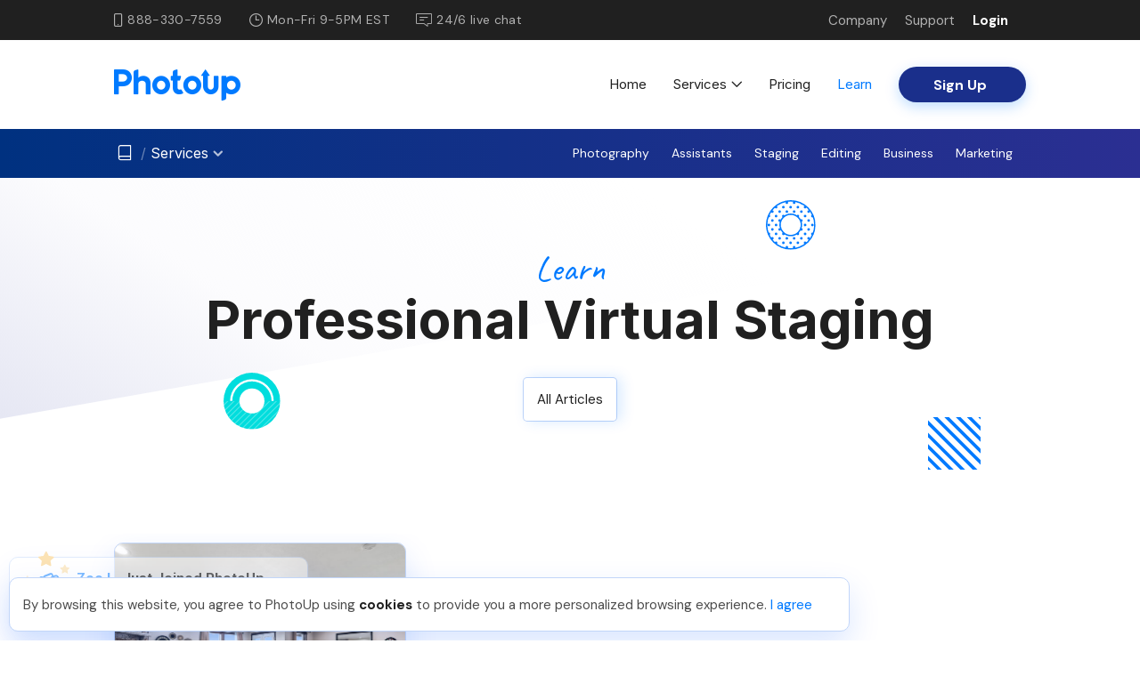

--- FILE ---
content_type: text/html; charset=UTF-8
request_url: https://www.photoup.net/learn/tag/professional-virtual-staging
body_size: 10561
content:
<!DOCTYPE html>
<html class="no-js" lang="en-US">
<head>
<link rel="dns-prefetch" href="https://www.googletagmanager.com/">
<link rel="preload" as="script" href="https://cdn-wp.photoup.net/assets/js/12122025-1/jquery-core-bundle.js">
<!-- Facebook Pixel Code -->
<script data-wpfc-render="false">(function(){let events=["mousemove", "wheel", "scroll", "touchstart", "touchmove"];let fired = false;events.forEach(function(event){window.addEventListener(event, function(){if(fired === false){fired = true;setTimeout(function(){ 
!function(f,b,e,v,n,t,s)
{if(f.fbq)return;n=f.fbq=function(){n.callMethod?
n.callMethod.apply(n,arguments):n.queue.push(arguments)};
if(!f._fbq)f._fbq=n;n.push=n;n.loaded=!0;n.version='2.0';
n.queue=[];t=b.createElement(e);t.async=!0;
t.src=v;s=b.getElementsByTagName(e)[0];
s.parentNode.insertBefore(t,s)}(window,document,'script',
'https://connect.facebook.net/en_US/fbevents.js');
fbq('init', '674530977911688'); 
fbq('track', 'PageView');
}, 100);}},{once: true});});})();</script>
<noscript>
<img height="1" width="1" src="https://www.facebook.com/tr?id=674530977911688&ev=PageView&noscript=1"/>
</noscript>
<!-- End Facebook Pixel Code -->
<!-- Global site tag (gtag.js) - Google Ads: 967834234 --> <script data-wpfc-render="false">(function(){let events=["mousemove", "wheel", "scroll", "touchstart", "touchmove"];let fired = false;events.forEach(function(event){window.addEventListener(event, function(){if(fired === false){fired = true;setTimeout(function(){ (function(d,s){var f=d.getElementsByTagName(s)[0];j=d.createElement(s);j.setAttribute('src', 'https://www.googletagmanager.com/gtag/js?id=AW-967834234');f.parentNode.insertBefore(j,f);})(document,'script'); }, 200);}},{once: true});});})();</script> <script> window.dataLayer = window.dataLayer || []; function gtag(){dataLayer.push(arguments);} gtag('js', new Date()); gtag('config', 'AW-967834234'); </script>
<!-- Event snippet for Virtual Assistant Lead Form conversion page In your html page, add the snippet and call gtag_report_conversion when someone clicks on the chosen link or button. --> 
<!-- Global site tag (gtag.js) - Google Analytics -->
<script data-wpfc-render="false">(function(){let events=["mousemove", "wheel", "scroll", "touchstart", "touchmove"];let fired = false;events.forEach(function(event){window.addEventListener(event, function(){if(fired === false){fired = true;setTimeout(function(){ (function(d,s){var f=d.getElementsByTagName(s)[0];j=d.createElement(s);j.setAttribute('src', 'https://www.googletagmanager.com/gtag/js?id=G-549ZMQ2GX2');f.parentNode.insertBefore(j,f);})(document,'script'); }, 300);}},{once: true});});})();</script>
<script>
window.dataLayer = window.dataLayer || [];
function gtag(){dataLayer.push(arguments);}
gtag('js', new Date());
gtag('config', 'G-549ZMQ2GX2');
</script>
<meta charset="UTF-8">
<meta http-equiv="X-UA-Compatible" content="IE=edge,chrome=1">
<meta name="viewport" content="width=device-width,initial-scale=1, maximum-scale=1, minimum-scale=1, user-scalable=no, minimal-ui">
<!--This is to scale the page properly for mobile devices-->
<link rel="preconnect" href="https://fonts.googleapis.com">
<link rel="preconnect" href="https://fonts.gstatic.com" crossorigin>
<noscript></noscript>
<link rel="profile" href="https://gmpg.org/xfn/11">
<style type="text/css">
.dashicons-star-filled:before {
color: #2271b1;
}
.dashicons-star-half:before {
color: #2271b1;
}
.dashicons-star-empty:before {
color: #2271b1;
}
</style>
<meta name='robots' content='index, follow, max-image-preview:large, max-snippet:-1, max-video-preview:-1' />
<!-- This site is optimized with the Yoast SEO Premium plugin v26.6 (Yoast SEO v26.6) - https://yoast.com/wordpress/plugins/seo/ -->
<title>professional virtual staging Archives - PhotoUp</title>
<link rel="canonical" href="https://www.photoup.net/learn/tag/professional-virtual-staging" />
<meta property="og:locale" content="en_US" />
<meta property="og:type" content="article" />
<meta property="og:title" content="professional virtual staging Archives" />
<meta property="og:url" content="https://www.photoup.net/learn/tag/professional-virtual-staging" />
<meta property="og:site_name" content="PhotoUp" />
<meta name="twitter:card" content="summary_large_image" />
<script type="application/ld+json" class="yoast-schema-graph">{"@context":"https://schema.org","@graph":[{"@type":"CollectionPage","@id":"https://www.photoup.net/learn/tag/professional-virtual-staging","url":"https://www.photoup.net/learn/tag/professional-virtual-staging","name":"professional virtual staging Archives - PhotoUp","isPartOf":{"@id":"https://www.photoup.net/#website"},"primaryImageOfPage":{"@id":"https://www.photoup.net/learn/tag/professional-virtual-staging#primaryimage"},"image":{"@id":"https://www.photoup.net/learn/tag/professional-virtual-staging#primaryimage"},"thumbnailUrl":"https://cdn-wp.photoup.net/wp-content/uploads/2023/06/02111902/Y6P822Y.jpg","inLanguage":"en-US"},{"@type":"ImageObject","inLanguage":"en-US","@id":"https://www.photoup.net/learn/tag/professional-virtual-staging#primaryimage","url":"https://cdn-wp.photoup.net/wp-content/uploads/2023/06/02111902/Y6P822Y.jpg","contentUrl":"https://cdn-wp.photoup.net/wp-content/uploads/2023/06/02111902/Y6P822Y.jpg","width":770,"height":513},{"@type":"WebSite","@id":"https://www.photoup.net/#website","url":"https://www.photoup.net/","name":"PhotoUp","description":"Just another WordPress site","publisher":{"@id":"https://www.photoup.net/#organization"},"potentialAction":[{"@type":"SearchAction","target":{"@type":"EntryPoint","urlTemplate":"https://www.photoup.net/?s={search_term_string}"},"query-input":{"@type":"PropertyValueSpecification","valueRequired":true,"valueName":"search_term_string"}}],"inLanguage":"en-US"},{"@type":"Organization","@id":"https://www.photoup.net/#organization","name":"PhotoUp","url":"https://www.photoup.net/","logo":{"@type":"ImageObject","inLanguage":"en-US","@id":"https://www.photoup.net/#/schema/logo/image/","url":"https://www.photoup.net/wp-content/uploads/2020/07/pu-logo.png","contentUrl":"https://www.photoup.net/wp-content/uploads/2020/07/pu-logo.png","width":122,"height":35,"caption":"PhotoUp"},"image":{"@id":"https://www.photoup.net/#/schema/logo/image/"}}]}</script>
<!-- / Yoast SEO Premium plugin. -->
<link rel='dns-prefetch' href='//cdn-wp.photoup.net' />
<link rel='dns-prefetch' href='//www.google.com' />
<link rel="alternate" type="application/rss+xml" title="PhotoUp &raquo; Feed" href="https://www.photoup.net/feed" />
<link rel="alternate" type="application/rss+xml" title="PhotoUp &raquo; Comments Feed" href="https://www.photoup.net/comments/feed" />
<link rel="alternate" type="application/rss+xml" title="PhotoUp &raquo; professional virtual staging Tag Feed" href="https://www.photoup.net/learn/tag/professional-virtual-staging/feed" />
<style id='wp-img-auto-sizes-contain-inline-css'>
img:is([sizes=auto i],[sizes^="auto," i]){contain-intrinsic-size:3000px 1500px}
/*# sourceURL=wp-img-auto-sizes-contain-inline-css */
</style>
<!-- <link rel='preload' as='style' onload='this.rel="stylesheet"' id='common-plugin-styles-css' href='https://cdn-wp.photoup.net/assets/css/12122025-1/common-plugin.css' media='all' /> -->
<!-- <link rel='preload' as='style' onload='this.rel="stylesheet"' id='pu-css' href='https://cdn-wp.photoup.net/assets/css/12122025-1/defaults.css' media='all' /> -->
<!-- <link rel='preload' as='style' onload='this.rel="stylesheet"' id='pu-icon-css' href='https://cdn-wp.photoup.net/assets/css/12122025-1/pu-icon.css' media='all' /> -->
<!-- <link rel='preload' as='style' onload='this.rel="stylesheet"' id='learn-css-css' href='https://cdn-wp.photoup.net/assets/css/12122025-1/learn.css' media='all' /> -->
<!-- <link rel='preload' as='style' onload='this.rel="stylesheet"' id='learn-post-css-css' href='https://cdn-wp.photoup.net/assets/css/12122025-1/learn-post.css' media='all' /> -->
<!-- <link rel='preload' as='style' onload='this.rel="stylesheet"' id='404-style-css' href='https://cdn-wp.photoup.net/assets/css/12122025-1/404.css' media='all' /> -->
<!-- <link rel='preload' as='style' onload='this.rel="stylesheet"' id='__EPYT__style-css' href='https://www.photoup.net/wp-content/plugins/youtube-embed-plus/styles/ytprefs.min.css?ver=14.2.4' media='all' /> -->
<link rel="stylesheet" type="text/css" href="//www.photoup.net/wp-content/cache/wpfc-minified/mapvq22z/fkfgc.css" media="all"/>
<style id='__EPYT__style-inline-css'>
.epyt-gallery-thumb {
width: 33.333%;
}
/*# sourceURL=__EPYT__style-inline-css */
</style>
<!-- <link rel='preload' as='style' onload='this.rel="stylesheet"' id='social-proof-style-css' href='https://www.photoup.net/wp-content/plugins/photoup-social-proof/assets/css/social-proof.css' media='all' /> -->
<!-- <link rel='preload' as='style' onload='this.rel="stylesheet"' id='staffing-card-style-css' href='https://www.photoup.net/wp-content/plugins/photoup-staff-profile/assets/css/fe-staff-profile.css' media='all' /> -->
<link rel="stylesheet" type="text/css" href="//www.photoup.net/wp-content/cache/wpfc-minified/7lpbxqn9/fkfga.css" media="all"/>
<link rel="https://api.w.org/" href="https://www.photoup.net/wp-json/" /><link rel="alternate" title="JSON" type="application/json" href="https://www.photoup.net/wp-json/wp/v2/tags/1422" /><link rel="EditURI" type="application/rsd+xml" title="RSD" href="https://www.photoup.net/xmlrpc.php?rsd" />
<meta name="generator" content="WordPress 6.9" />
<style>.recentcomments a{display:inline !important;padding:0 !important;margin:0 !important;}</style><link rel="icon" href="https://cdn-wp.photoup.net/wp-content/uploads/2023/04/12091224/cropped-favicon-512-2-32x32.png" sizes="32x32" />
<link rel="icon" href="https://cdn-wp.photoup.net/wp-content/uploads/2023/04/12091224/cropped-favicon-512-2-192x192.png" sizes="192x192" />
<link rel="apple-touch-icon" href="https://cdn-wp.photoup.net/wp-content/uploads/2023/04/12091224/cropped-favicon-512-2-180x180.png" />
<meta name="msapplication-TileImage" content="https://cdn-wp.photoup.net/wp-content/uploads/2023/04/12091224/cropped-favicon-512-2-270x270.png" />
<!-- <script defer type="text/javascript" src="https://code.evidence.io/js/eyJ0eXAiOiJKV1QiLCJhbGciOiJIUzI1NiJ9.eyJzdWIiOjUxOTR9.Er5KbdoKWjjpH9Ev4LlSyIvR19DxmBit6sgYWGVkMAc"></script> -->
<style id='global-styles-inline-css'>
:root{--wp--preset--aspect-ratio--square: 1;--wp--preset--aspect-ratio--4-3: 4/3;--wp--preset--aspect-ratio--3-4: 3/4;--wp--preset--aspect-ratio--3-2: 3/2;--wp--preset--aspect-ratio--2-3: 2/3;--wp--preset--aspect-ratio--16-9: 16/9;--wp--preset--aspect-ratio--9-16: 9/16;--wp--preset--color--black: #000000;--wp--preset--color--cyan-bluish-gray: #abb8c3;--wp--preset--color--white: #ffffff;--wp--preset--color--pale-pink: #f78da7;--wp--preset--color--vivid-red: #cf2e2e;--wp--preset--color--luminous-vivid-orange: #ff6900;--wp--preset--color--luminous-vivid-amber: #fcb900;--wp--preset--color--light-green-cyan: #7bdcb5;--wp--preset--color--vivid-green-cyan: #00d084;--wp--preset--color--pale-cyan-blue: #8ed1fc;--wp--preset--color--vivid-cyan-blue: #0693e3;--wp--preset--color--vivid-purple: #9b51e0;--wp--preset--gradient--vivid-cyan-blue-to-vivid-purple: linear-gradient(135deg,rgb(6,147,227) 0%,rgb(155,81,224) 100%);--wp--preset--gradient--light-green-cyan-to-vivid-green-cyan: linear-gradient(135deg,rgb(122,220,180) 0%,rgb(0,208,130) 100%);--wp--preset--gradient--luminous-vivid-amber-to-luminous-vivid-orange: linear-gradient(135deg,rgb(252,185,0) 0%,rgb(255,105,0) 100%);--wp--preset--gradient--luminous-vivid-orange-to-vivid-red: linear-gradient(135deg,rgb(255,105,0) 0%,rgb(207,46,46) 100%);--wp--preset--gradient--very-light-gray-to-cyan-bluish-gray: linear-gradient(135deg,rgb(238,238,238) 0%,rgb(169,184,195) 100%);--wp--preset--gradient--cool-to-warm-spectrum: linear-gradient(135deg,rgb(74,234,220) 0%,rgb(151,120,209) 20%,rgb(207,42,186) 40%,rgb(238,44,130) 60%,rgb(251,105,98) 80%,rgb(254,248,76) 100%);--wp--preset--gradient--blush-light-purple: linear-gradient(135deg,rgb(255,206,236) 0%,rgb(152,150,240) 100%);--wp--preset--gradient--blush-bordeaux: linear-gradient(135deg,rgb(254,205,165) 0%,rgb(254,45,45) 50%,rgb(107,0,62) 100%);--wp--preset--gradient--luminous-dusk: linear-gradient(135deg,rgb(255,203,112) 0%,rgb(199,81,192) 50%,rgb(65,88,208) 100%);--wp--preset--gradient--pale-ocean: linear-gradient(135deg,rgb(255,245,203) 0%,rgb(182,227,212) 50%,rgb(51,167,181) 100%);--wp--preset--gradient--electric-grass: linear-gradient(135deg,rgb(202,248,128) 0%,rgb(113,206,126) 100%);--wp--preset--gradient--midnight: linear-gradient(135deg,rgb(2,3,129) 0%,rgb(40,116,252) 100%);--wp--preset--font-size--small: 13px;--wp--preset--font-size--medium: 20px;--wp--preset--font-size--large: 36px;--wp--preset--font-size--x-large: 42px;--wp--preset--spacing--20: 0.44rem;--wp--preset--spacing--30: 0.67rem;--wp--preset--spacing--40: 1rem;--wp--preset--spacing--50: 1.5rem;--wp--preset--spacing--60: 2.25rem;--wp--preset--spacing--70: 3.38rem;--wp--preset--spacing--80: 5.06rem;--wp--preset--shadow--natural: 6px 6px 9px rgba(0, 0, 0, 0.2);--wp--preset--shadow--deep: 12px 12px 50px rgba(0, 0, 0, 0.4);--wp--preset--shadow--sharp: 6px 6px 0px rgba(0, 0, 0, 0.2);--wp--preset--shadow--outlined: 6px 6px 0px -3px rgb(255, 255, 255), 6px 6px rgb(0, 0, 0);--wp--preset--shadow--crisp: 6px 6px 0px rgb(0, 0, 0);}:where(.is-layout-flex){gap: 0.5em;}:where(.is-layout-grid){gap: 0.5em;}body .is-layout-flex{display: flex;}.is-layout-flex{flex-wrap: wrap;align-items: center;}.is-layout-flex > :is(*, div){margin: 0;}body .is-layout-grid{display: grid;}.is-layout-grid > :is(*, div){margin: 0;}:where(.wp-block-columns.is-layout-flex){gap: 2em;}:where(.wp-block-columns.is-layout-grid){gap: 2em;}:where(.wp-block-post-template.is-layout-flex){gap: 1.25em;}:where(.wp-block-post-template.is-layout-grid){gap: 1.25em;}.has-black-color{color: var(--wp--preset--color--black) !important;}.has-cyan-bluish-gray-color{color: var(--wp--preset--color--cyan-bluish-gray) !important;}.has-white-color{color: var(--wp--preset--color--white) !important;}.has-pale-pink-color{color: var(--wp--preset--color--pale-pink) !important;}.has-vivid-red-color{color: var(--wp--preset--color--vivid-red) !important;}.has-luminous-vivid-orange-color{color: var(--wp--preset--color--luminous-vivid-orange) !important;}.has-luminous-vivid-amber-color{color: var(--wp--preset--color--luminous-vivid-amber) !important;}.has-light-green-cyan-color{color: var(--wp--preset--color--light-green-cyan) !important;}.has-vivid-green-cyan-color{color: var(--wp--preset--color--vivid-green-cyan) !important;}.has-pale-cyan-blue-color{color: var(--wp--preset--color--pale-cyan-blue) !important;}.has-vivid-cyan-blue-color{color: var(--wp--preset--color--vivid-cyan-blue) !important;}.has-vivid-purple-color{color: var(--wp--preset--color--vivid-purple) !important;}.has-black-background-color{background-color: var(--wp--preset--color--black) !important;}.has-cyan-bluish-gray-background-color{background-color: var(--wp--preset--color--cyan-bluish-gray) !important;}.has-white-background-color{background-color: var(--wp--preset--color--white) !important;}.has-pale-pink-background-color{background-color: var(--wp--preset--color--pale-pink) !important;}.has-vivid-red-background-color{background-color: var(--wp--preset--color--vivid-red) !important;}.has-luminous-vivid-orange-background-color{background-color: var(--wp--preset--color--luminous-vivid-orange) !important;}.has-luminous-vivid-amber-background-color{background-color: var(--wp--preset--color--luminous-vivid-amber) !important;}.has-light-green-cyan-background-color{background-color: var(--wp--preset--color--light-green-cyan) !important;}.has-vivid-green-cyan-background-color{background-color: var(--wp--preset--color--vivid-green-cyan) !important;}.has-pale-cyan-blue-background-color{background-color: var(--wp--preset--color--pale-cyan-blue) !important;}.has-vivid-cyan-blue-background-color{background-color: var(--wp--preset--color--vivid-cyan-blue) !important;}.has-vivid-purple-background-color{background-color: var(--wp--preset--color--vivid-purple) !important;}.has-black-border-color{border-color: var(--wp--preset--color--black) !important;}.has-cyan-bluish-gray-border-color{border-color: var(--wp--preset--color--cyan-bluish-gray) !important;}.has-white-border-color{border-color: var(--wp--preset--color--white) !important;}.has-pale-pink-border-color{border-color: var(--wp--preset--color--pale-pink) !important;}.has-vivid-red-border-color{border-color: var(--wp--preset--color--vivid-red) !important;}.has-luminous-vivid-orange-border-color{border-color: var(--wp--preset--color--luminous-vivid-orange) !important;}.has-luminous-vivid-amber-border-color{border-color: var(--wp--preset--color--luminous-vivid-amber) !important;}.has-light-green-cyan-border-color{border-color: var(--wp--preset--color--light-green-cyan) !important;}.has-vivid-green-cyan-border-color{border-color: var(--wp--preset--color--vivid-green-cyan) !important;}.has-pale-cyan-blue-border-color{border-color: var(--wp--preset--color--pale-cyan-blue) !important;}.has-vivid-cyan-blue-border-color{border-color: var(--wp--preset--color--vivid-cyan-blue) !important;}.has-vivid-purple-border-color{border-color: var(--wp--preset--color--vivid-purple) !important;}.has-vivid-cyan-blue-to-vivid-purple-gradient-background{background: var(--wp--preset--gradient--vivid-cyan-blue-to-vivid-purple) !important;}.has-light-green-cyan-to-vivid-green-cyan-gradient-background{background: var(--wp--preset--gradient--light-green-cyan-to-vivid-green-cyan) !important;}.has-luminous-vivid-amber-to-luminous-vivid-orange-gradient-background{background: var(--wp--preset--gradient--luminous-vivid-amber-to-luminous-vivid-orange) !important;}.has-luminous-vivid-orange-to-vivid-red-gradient-background{background: var(--wp--preset--gradient--luminous-vivid-orange-to-vivid-red) !important;}.has-very-light-gray-to-cyan-bluish-gray-gradient-background{background: var(--wp--preset--gradient--very-light-gray-to-cyan-bluish-gray) !important;}.has-cool-to-warm-spectrum-gradient-background{background: var(--wp--preset--gradient--cool-to-warm-spectrum) !important;}.has-blush-light-purple-gradient-background{background: var(--wp--preset--gradient--blush-light-purple) !important;}.has-blush-bordeaux-gradient-background{background: var(--wp--preset--gradient--blush-bordeaux) !important;}.has-luminous-dusk-gradient-background{background: var(--wp--preset--gradient--luminous-dusk) !important;}.has-pale-ocean-gradient-background{background: var(--wp--preset--gradient--pale-ocean) !important;}.has-electric-grass-gradient-background{background: var(--wp--preset--gradient--electric-grass) !important;}.has-midnight-gradient-background{background: var(--wp--preset--gradient--midnight) !important;}.has-small-font-size{font-size: var(--wp--preset--font-size--small) !important;}.has-medium-font-size{font-size: var(--wp--preset--font-size--medium) !important;}.has-large-font-size{font-size: var(--wp--preset--font-size--large) !important;}.has-x-large-font-size{font-size: var(--wp--preset--font-size--x-large) !important;}
/*# sourceURL=global-styles-inline-css */
</style>
</head>
<body>
<noscript>Your browser does not support JavaScript!</noscript>
<div id="loaderOverlay">
<div class="d-flex vertical-align justify-content-center full-width full-height">
<div class="loader"></div>
</div>
</div>
<div class="learn-pg">
<header>
<div class="container-fluid">
<div class="pre-header bg-dgray-1">
<div class="fixed-width full-height">
<div class="row full-height">
<div class="contact col-lg-8 col-md-8 col-sm-6 col-xs-6 d-flex">
<p class="d-flex vertical-align add-right-3">
<span class="icon-phone half-right"></span>
<span class="f14">888-330-7559</span>
</p>
<p class="d-flex vertical-align add-right-3">
<span class="icon-clock half-right"></span>
<span  class="f14">Mon-Fri 9-5PM EST</span>
</p>
<p class="d-flex vertical-align add-right-3">
<span class="icon-chat half-right"></span>
<span class="f14">24/6 live chat</span>
</p>
</div>
<div class="menus col-lg-4 col-md-4 col-sm-6 col-xs-6 d-flex justify-content-end vertical-align">
<a href="/company" class="add-right-2 f14">Company</a>
<a href="https://support.photoup.net/en/" target="_blank" rel="noopener noreferrer" class="add-right-2">Support</a>
<a href="https://onboarding.photoup.net/login" target="_blank" rel="noopener noreferrer" class="login t-white add-right-2 f14 white-hover bold">Login</a>
<!-- <p class="icon icon-menu sm-icon white-hover"></p> -->
</div>
</div>
</div>
</div>
<div class="header fixed-width">
<div class="row full-height">
<div class="col-12 d-flex vertical-align justify-content-between">
<a href="/">
<div class="logo-container d-flex vertical-align">
<span class="icon-logo-pu-full-new t-blue-1" style="font-size: 35px"></span>
</div>
</a>
<div class="menu-container"><ul id="menu-main-menu" class="d-flex vertical-align justify-content-between"><li id="menu-item-2375" class="pad-left-15 pad-right-15" ><a class="f16 t-dgray-1 black-blue-link font-inter main-menu menu-home "  href="https://www.photoup.net/">Home</a></li>
<li id="menu-item-2476" class="pad-left-15 pad-right-15 pos-relative" ><a class="f16 t-dgray-1 black-blue-link font-inter d-flex vertical-align main-menu menu-services "  href="https://www.photoup.net/services"><span class="half-right">Services</span><span class="icon xs-icon icon-submenu-arrow-down"></span></a><div class="services-dropdown pos-absolute"><ul class="full-height"><li>
<a href="https://www.photoup.net/dedicated-real-estate-photo-editing" class="text-capitalize t-dgray-1 d-flex vertical-align">
<span class="menu-img"><img loading="lazy" src="https://www.photoup.net/wp-content/themes/photoup/assets/images/services/services-editing.svg"/></span>
<span class="menu-details">
<span class="d-block bold f15 menu-name">photo editing</span>
<span class="d-block f13 menu-desc">fast, high quality photo editing</span>
</span>
<span class="icon xs-icon icon-slider-arrow-right t-blue-1"></span>
</a>
</li><li>
<a href="https://www.photoup.net/virtual-staging" class="text-capitalize t-dgray-1 d-flex vertical-align">
<span class="menu-img"><img loading="lazy" src="https://www.photoup.net/wp-content/themes/photoup/assets/images/services/services-staging.svg"/></span>
<span class="menu-details">
<span class="d-block bold f15 menu-name">virtual staging</span>
<span class="d-block f13 menu-desc">photorealistic, affordable staging</span>
</span>
<span class="icon xs-icon icon-slider-arrow-right t-blue-1"></span>
</a>
</li></ul><ul class="full-height"><li>
<a href="https://www.photoup.net/single-property-websites" class="text-capitalize t-dgray-1 d-flex vertical-align">
<span class="menu-img"><img loading="lazy" src="https://www.photoup.net/wp-content/themes/photoup/assets/images/services/services-websites.svg"/></span>
<span class="menu-details">
<span class="d-block bold f15 menu-name">property websites</span>
<span class="d-block f13 menu-desc">stunning marketing websites</span>
</span>
<span class="icon xs-icon icon-slider-arrow-right t-blue-1"></span>
</a>
</li><li>
<a href="https://www.photoup.net/virtual-house-tours" class="text-capitalize t-dgray-1 d-flex vertical-align">
<span class="menu-img"><img loading="lazy" src="https://www.photoup.net/wp-content/themes/photoup/assets/images/services/services-virtual-tour.svg"/></span>
<span class="menu-details">
<span class="d-block bold f15 menu-name">Virtual Tours</span>
<span class="d-block f13 menu-desc">Instant 360&deg; Photo Tours</span>
</span>
<span class="icon xs-icon icon-slider-arrow-right t-blue-1"></span>
</a>
</li></ul></div></li>
<li id="menu-item-327" class="pad-left-15 pad-right-15" ><a class="f16 t-dgray-1 black-blue-link font-inter main-menu menu-pricing "  href="https://www.photoup.net/pricing">Pricing</a></li>
<li id="menu-item-193" class="pad-left-15 pad-right-15" ><a class="f16 t-dgray-1 black-blue-link font-inter main-menu menu-learn "  href="https://www.photoup.net/learn">Learn</a></li>
<a href="https://onboarding.photoup.net/signup" target="_blank" id="place-order-btn2" rel="noopener noreferrer" class="add-left-15 custom-btn d-flex vertical-align justify-content-center pos-relative">
<p class="d-flex vertical-align">
<span class="f16 half-right font-weight-bold t-white">Sign Up</span>
</p>
</a></li>
</ul></div>
<div id="mobile-main-menu-btn" class="mobile-menu-container">
<p class="d-flex vertical-align clickable">
<span class="font-inter f11 bold text-uppercase letterspacing-1em add-right t-blue-1">Menu</span>
<span class="icon icon-menu-2 sm-icon t-blue-1 f10"></span>
</p>
</div>
</div>
</div>
</div>
<!--from content-main.php-->
<div id="main-nav" class="nav-tooltip container-fluid d-none">
<div class="fixed-width">
<div class="topsec vertical-align justify-content-between">
<a href="/">
<div class="logo-container d-flex vertical-align">
<span class="icon-logo-pu-full-new t-blue-1" style="font-size: 35px"></span>
</div>
</a>
<p class="close-menu-btn d-flex vertical-align clickable">
<span class="icon-search-close t-blue-1 md-icon"></span>
</p>
</div>
<div class="add-top-6 bottomsec d-flex">
<a href="https://onboarding.photoup.net/signup" target="_blank" rel="noopener noreferrer">
<div id="nav-placeorder-btn2" class="half-top placeorder-btn vertical-align justify-content-center pos-relative clickable half-bottom">
<p class="d-flex vertical-align">
<span class="f17 half-right font-weight-bold t-white">Sign Up</span>
</p>
</div>
</a>
<a href="https://onboarding.photoup.net/login" target="_blank" rel="noopener noreferrer">
<div id="login-btn" class="half-top login-btn btn style2 vertical-align justify-content-center pos-relative clickable add-bottom-25">
<p class="d-flex vertical-align">
<span class="f17 half-right font-weight-bold t-blue-1">Login</span>
</p>
</div>
</a>
<!-- desktop view -->
<div class="desc-container col-lg-4 col-md-5 add-top no-pad-left pad-right-3">
<h3 class="t-blue-1 bold font-caveat add-bottom" style="font-size: 30px;">The #1 Platform for</h2>
<h3 class="font-inter bold add-bottom">Photo Editing Services</h3>
<p class="font-inter bold add-bottom">& Real Estate Marketing</p>
<p class="f15">Thousands of happy customers since 2011. Try PhotoUp today.</p>
<a href="https://onboarding.photoup.net/signup" target="_blank" rel="noopener noreferrer"><div class="btn btn-semirounded style1 no-left add-top-15">Sign Up</div></a>
</div>
<div class="col-lg-8 col-md-7 col-sm-7 col-xs-7 grid-container d-flex no-padding">
<div class="menu-main-nav-container clearfix p-scroll">
<div id="menu-main-nav" class="cards-container d-flex vertical-align pull-left pu-navmenu-default">
<a  href="https://www.photoup.net/services" class="card-item photographer main-nav nav-photographers"><div class="d-block mx-auto pad-top-35 pad-left-3 pad-right-3 lazyload" style="background-image: url(https://cdn-wp.photoup.net/wp-content/uploads/2022/03/29111621/menu-main-services.webp)"><p><span class="md-icon t-white half-right icon-home"></span></p><p class="t-white font-inter f14">Explore Our</p><p class="t-white font-inter f14">Services</p></div></a><a  href="https://www.photoup.net/pricing" class="card-item pricing main-nav nav-pricing"><div class="d-block mx-auto pad-top-35 pad-left-3 pad-right-3 lazyload" style="background-image: url(https://cdn-wp.photoup.net/wp-content/uploads/2022/03/29111651/menu-main-pricing.webp)"><p><span class="md-icon t-white half-right icon-menu-pricing"></span></p><p class="t-white font-inter f14">Pricing &</p><p class="t-white font-inter f14">Plans</p></div></a><a  href="https://www.photoup.net/learn" class="card-item learn main-nav nav-learn"><div class="d-block mx-auto pad-top-35 pad-left-3 pad-right-3 lazyload" style="background-image: url(https://cdn-wp.photoup.net/wp-content/uploads/2022/03/29111720/menu-main-learn.webp)"><p><span class="md-icon t-white half-right icon-menu-learn"></span></p><p class="t-white font-inter f14">Learn</p><p class="t-white font-inter f14">Photography & Marketing</p></div></a><a  href="https://www.photoup.net/company" class="card-item about main-nav nav-company"><div class="d-block mx-auto pad-top-35 pad-left-3 pad-right-3 lazyload" style="background-image: url(https://cdn-wp.photoup.net/wp-content/uploads/2022/03/29111359/menu-main-about.webp)"><p><span class="md-icon t-white half-right icon-logo-pu"></span></p><p class="t-white font-inter f14">About</p><p class="t-white font-inter f14">PhotoUp</p></div></a>								</div>
</div>
</div>
<!-- mobile view -->
<div class="grid-container mobile-view">
<div class="menu-main-nav-container">
<div id="menu-main-nav" class="cards-container col-12 d-flex vertical-align flex-column pu-navmenu-mobile">
<a  href="https://www.photoup.net/services" class="card-item photographer main-nav nav-photographers"><div class="d-block mx-auto pad-top-35 pad-left-3 pad-right-3 lazyload" style="background-image: url(https://cdn-wp.photoup.net/wp-content/uploads/2022/03/29111621/menu-main-services.webp)"><p><span class="md-icon t-white half-right icon-home"></span></p><p class="t-white font-inter f14">Explore Our</p><p class="t-white font-inter f14">Services</p></div></a><a  href="https://www.photoup.net/pricing" class="card-item pricing main-nav nav-pricing"><div class="d-block mx-auto pad-top-35 pad-left-3 pad-right-3 lazyload" style="background-image: url(https://cdn-wp.photoup.net/wp-content/uploads/2022/03/29111651/menu-main-pricing.webp)"><p><span class="md-icon t-white half-right icon-menu-pricing"></span></p><p class="t-white font-inter f14">Pricing &</p><p class="t-white font-inter f14">Plans</p></div></a><a  href="https://www.photoup.net/learn" class="card-item learn main-nav nav-learn"><div class="d-block mx-auto pad-top-35 pad-left-3 pad-right-3 lazyload" style="background-image: url(https://cdn-wp.photoup.net/wp-content/uploads/2022/03/29111720/menu-main-learn.webp)"><p><span class="md-icon t-white half-right icon-menu-learn"></span></p><p class="t-white font-inter f14">Learn</p><p class="t-white font-inter f14">Photography & Marketing</p></div></a><a  href="https://www.photoup.net/company" class="card-item about main-nav nav-company"><div class="d-block mx-auto pad-top-35 pad-left-3 pad-right-3 lazyload" style="background-image: url(https://cdn-wp.photoup.net/wp-content/uploads/2022/03/29111359/menu-main-about.webp)"><p><span class="md-icon t-white half-right icon-logo-pu"></span></p><p class="t-white font-inter f14">About</p><p class="t-white font-inter f14">PhotoUp</p></div></a>								</div>
</div>
</div>
</div>
</div>
</div>
<nav class="nav-cont nav-parent" data-slug="learn">
<div class="nav-header pos-relative	">
<div class="fixed-width full-height submenu-parent">
<div class="row full-height">
<div class="col-lg-3 col-md-5 col-sm-6 col-xs-12 d-flex d-flex vertical-align no-pad-right">
<div class="d-flex vertical-align clickable full-height full-width breadcrumb-cont">
<a href="/learn" class="full-height">
<span id="main-nav-btn" class="md-icon icon-menu-learn t-white clickable half-right o-10 full-height d-flex vertical-align"></span>
</a>
<a href="/services" class="full-height">
<p id="services-nav-btn" class="t-white f16 font-inter half-pad-right full-height d-flex vertical-align current">
<span class="t-white half-right o-4">/</span>
<span>Services</span>
<span class="half-left icon xs-icon icon-menu-arrow-down t-white"></span>
</p>
</a>
</div>
</div>
<div class="col-lg-9 col-md-7 col-sm-6 col-xs-1 d-flex vertical-align justify-content-end no-pad-left">
<div class="menu-sub-menu-photographers-container full-height"><ul id="menu-sub-menu-learn" class="d-flex vertical-align nav-menu justify-content-between full-height"><li id="menu-item-661" class="full-height" ><a  href="https://www.photoup.net/learn/category/photography" id="#" class="d-flex vertical-align clickable full-height pad-left pad-right ">
<span class="t-white f14 half-right">Photography</span>
</a></li>
<li id="menu-item-662" class="full-height" ><a  href="https://www.photoup.net/learn/category/virtual-assistants" id="#" class="d-flex vertical-align clickable full-height pad-left pad-right ">
<span class="t-white f14 half-right">Assistants</span>
</a></li>
<li id="menu-item-663" class="full-height" ><a  href="https://www.photoup.net/learn/category/virtual-staging" id="#" class="d-flex vertical-align clickable full-height pad-left pad-right ">
<span class="t-white f14 half-right">Staging</span>
</a></li>
<li id="menu-item-659" class="full-height" ><a  href="https://www.photoup.net/learn/category/photo-editing" id="#" class="d-flex vertical-align clickable full-height pad-left pad-right ">
<span class="t-white f14 half-right">Editing</span>
</a></li>
<li id="menu-item-657" class="full-height" ><a  href="https://www.photoup.net/learn/category/business" id="#" class="d-flex vertical-align clickable full-height pad-left pad-right ">
<span class="t-white f14 half-right">Business</span>
</a></li>
<li id="menu-item-658" class="full-height" ><a  href="https://www.photoup.net/learn/category/marketing" id="#" class="d-flex vertical-align clickable full-height pad-left pad-right ">
<span class="t-white f14 half-right">Marketing</span>
</a></li>
</ul></div>
<div class="more-menu-cont full-height vertical-align pad-left pad-right" style="display: none">
<p class=" icon-more-menu icon clickable t-white"></p>
</div>
<a href="https://onboarding.photoup.net/signup" target="_blank" rel="noopener noreferrer">
<div class="custom-btn vertical-align justify-content-center pos-relative clickable">
<p id="nav-place-order-btn" class="d-flex vertical-align">
<span class="f14 half-right font-weight-bold t-white">Sign Up</span>
</p>
</div>
</a>
</div>
</div>
</div>
<div id="services-nav" class="nav-tooltip container-fluid d-none main-submenu">
<div class="fixed-width pos-relative">
<div class="row pad-top-3 pad-bottom-3 clearfix grid-container">
<div class="cards-container col-12 d-flex vertical-align justify-content-center flex-wrap half-pad-left half-pad-right menu-services-desktop-view--">
<a  href="https://www.photoup.net/dedicated-real-estate-photo-editing" class="card-item editing">
<div class="d-flex justify-content-center vertical-align flex-column mx-auto lazyload" style="background-image: url('https://cdn-wp.photoup.net/wp-content/uploads/2022/03/29112011/menu-all-editing.webp')">
<p class="t-white font-inter f14">Photo</p>
<p class="t-white font-inter bold f17">Editing</h5>
</div>
</a>
<a  href="https://www.photoup.net/virtual-staging" class="card-item staging">
<div class="d-flex justify-content-center vertical-align flex-column mx-auto lazyload" style="background-image: url('https://cdn-wp.photoup.net/wp-content/uploads/2022/02/28095634/menu-all-vs2.webp')">
<p class="t-white font-inter f14">Virtual</p>
<p class="t-white font-inter bold f17">Staging</h5>
</div>
</a>
<a  href="https://www.photoup.net/single-property-websites" class="card-item property">
<div class="d-flex justify-content-center vertical-align flex-column mx-auto lazyload" style="background-image: url('https://cdn-wp.photoup.net/wp-content/uploads/2022/03/29112121/menu-all-spw.webp')">
<p class="t-white font-inter f14">Single</p>
<p class="t-white font-inter bold f17">Property Websites</h5>
</div>
</a>
<a  href="https://www.photoup.net/virtual-house-tours" class="card-item ">
<div class="d-flex justify-content-center vertical-align flex-column mx-auto lazyload" style="background-image: url('https://cdn-wp.photoup.net/wp-content/uploads/2024/05/15085804/menu-all-tours.webp')">
<p class="t-white font-inter f14">Virtual</p>
<p class="t-white font-inter bold f17">House Tours</h5>
</div>
</a>
<a  href="https://www.photoup.net/custom-websites" class="card-item ">
<div class="d-flex justify-content-center vertical-align flex-column mx-auto lazyload" style="background-image: url('https://cdn-wp.photoup.net/wp-content/uploads/2023/03/10215246/card-website.jpg')">
<p class="t-white font-inter f14">Photographer</p>
<p class="t-white font-inter bold f17">Websites</h5>
</div>
</a>
</div>
</div>
</div>
</div>	</div>
</nav>		</div>
</header><main id="main" class="learn-category learn-page--">
<section class="section-grp pad-top-9 pad-bottom section-banner">
<div class="fixed-width text-center">
<h2 class="font-caveat text-capitalize bold t-blue-1">Learn</h2>
<h1 class="font-inter text-capitalize bold add-bottom-15">professional virtual staging</h1>	
<div class="inline-gradient-btn d-flex justify-content-center add-top-25">
<div class="d-flex align-items-center"><a class="f15 text-capitalize" href="https://www.photoup.net/learn">All Articles</a></div>
</div>
</div>
</section>
<section class="section-grp pad-bottom-5">
<div class="fixed-width article-list">
<div class="row row-article recent-inner">
<a class="article-item col-12 col-sm-6 col-md-6 col-lg-4" href="https://www.photoup.net/learn/how-to-save-time-money-with-professional-virtual-staging">
<div class="d-block mx-auto">
<div class="article-img" style="background-image: url('https://cdn-wp.photoup.net/wp-content/uploads/2023/06/02111902/Y6P822Y.jpg')"></div>
<h5 class="font-inter bold text-capitalize add-bottom-5 t-dgray-1">How to Save Time &#038; Money With Professional Virtual Staging</h5> 
<div class="article-subdetails">
<p class="f15 text-capitalize t-dgray-1">by Gregory Gronbacher</p>
<p class="f13 t-dgray-1">July 12</p>
</div>
</div>
</a>
</div>
<div class="pagination-grp d-flex justify-content-center pad-top-5 pad-bottom-5">
</div>
</div>
<input type="hidden" name="category" value="">
<input type="hidden" name="tag" value="professional-virtual-staging">
<input type="hidden" name="author" value="">
</section>
<section class="section-grp clearfix pad-top-5 pad-bottom-5 card-slider-section">
<div class="fixed-width add-top-4">
<h3 class="font-inter bold text-capitalize">popular products &amp; services</h3>
<p class="f15 fw-regular">Real estate photographers can use and resell any of PhotoUp’s offerings.</p>
</div>
<div class="fixed-width clearfix add-top-35">
<!-- slider -->
<div id="services-slider" class="services-cont slides pos-relative page-card" data-starting-slides="4" data-desktop-slides="4" data-tablet-slides="2" data-mobile-slides="1" data-total-slides="8">
<div class="outer-container w-100 mx-auto pos-relative">
<div class="inner-container d-inline">
<a  href="https://www.photoup.net/dedicated-real-estate-photo-editing" class="items item-1">
<div class="d-block mx-auto pos-relative" style="background-image: url('https://cdn-wp.photoup.net/wp-content/uploads/2023/03/10213518/pps-real-estate-photo-editing.webp');">
<p class="f18 font-inter add-top-7 t-white">Real Estate</p>
<p class="font-inter bold t-white">Photo Editing</p>
</div>
</a>
<a  href="https://www.photoup.net/virtual-staging" class="items item-2">
<div class="d-block mx-auto pos-relative" style="background-image: url('https://cdn-wp.photoup.net/wp-content/uploads/2022/03/29133830/pps-virtual-staging.webp');">
<p class="f18 font-inter add-top-7 t-dgray-1">Virtual</p>
<p class="font-inter bold t-dgray-1">Staging</p>
</div>
</a>
<a  href="https://www.photoup.net/single-property-websites" class="items item-3">
<div class="d-block mx-auto pos-relative" style="background-image: url('https://cdn-wp.photoup.net/wp-content/uploads/2022/03/29143623/pps-single-property-websites.webp');">
<p class="f18 font-inter add-top-7 t-white">Single Property</p>
<p class="font-inter bold t-white">Websites</p>
</div>
</a>
<a  href="https://www.photoup.net/virtual-house-tours" class="items item-4">
<div class="d-block mx-auto pos-relative" style="background-image: url('https://cdn-wp.photoup.net/wp-content/uploads/2023/03/10213644/card-vt-features.webp');">
<p class="f18 font-inter add-top-7 t-dgray-1">Virtual</p>
<p class="font-inter bold t-dgray-1">House Tours</p>
</div>
</a>
</div>
</div>
<a class="button prev center d-flex vertical-align justify-content-center clickable" role="button" data-slide="prev">
<span class="icon md-icon half-right icon-slider-arrow-left"></span>
</a>
<a class="button next d-flex vertical-align justify-content-center clickable" role="button" data-slide="next">
<span class="icon md-icon half-left icon-slider-arrow-right"></span>
</a>
</div>
</div>
</section>
<section class="section-grp pad-top-5 pad-bottom-5 blue-cta">
<div class="fixed-width">
<div class="blue-pattern-bg d-flex justify-content-between align-items-center">	
<img loading="lazy" src="https://www.photoup.net/wp-content/themes/photoup/assets/images/photographer-editing/wave.webp" width="1024" height="275">
<div>
<p class="f22 font-inter t-green-2 bold">Join the #1 Platform For Professional</p>
<h2 class="font-inter bold text-capitalize t-white">Real Estate Photo Editing</h2>
<p class="f18 t-white">Expand your service offerings and grow your business with PhotoUp.</p>
</div>
<div>	
<a target="_blank" href="https://onboarding.photoup.net/signup" rel="noopener noreferrer" class="btn btn-semirounded style2">Join Today</a>
</div>
</div>
</div>
</section></main>
	<footer loading="lazy" class="footer-bg--" style="background-image: url(https://cdn-wp.photoup.net/wp-content/uploads/2022/03/30164907/footer-bg-3600-scaled.webp);">
<section class="section-grp pad-top-10">
<div class="fixed-width text-center add-bottom-5">
<div class="logo-container d-flex vertical-align justify-content-center">
<span class="icon-logo-pu-full-new t-blue-1" style="font-size: 35px"></span>
</div>
<p class="f20 add-top-2 add-bottom-2 d-flex vertical-align justify-content-center company-details">
<span>888-330-7559</span>
</p>
<a target="_blank" href="https://onboarding.photoup.net/signup" rel="noopener noreferrer"><div class="btn btn-semirounded style1 add-bottom-3 no-top no-bottom">Join PhotoUp</div></a>
<p class="d-flex vertical-align justify-content-center" style="margin-top: -5px;">
<a href="https://www.facebook.com/PhotoUpMarketing/" target="_blank" rel="noopener noreferrer" class="t-dgray-1 icon-facebook f14 add-right-2"></a>
<a href="https://www.instagram.com/photoupmarketing/" target="_blank" rel="noopener noreferrer" class="t-dgray-1 icon-instagram f14 add-right-2"></a>
<a href="https://twitter.com/PhotoUpEditing" target="_blank" rel="noopener noreferrer" class="t-dgray-1 icon-twitter f14 add-right-2"></a>
<a href="https://www.youtube.com/@PhotoUpMarketing" target="_blank" rel="noopener noreferrer" class="t-dgray-1 icon-youtube add-right-2" style="font-size: 20px;"></a>
<a href="https://www.linkedin.com/company/photoup/" target="_blank" rel="noopener noreferrer" class="t-dgray-1 icon-linkedin f14"></a>
</p>
</div>
</section>
<section class="section-grp pad-top-5 pad-bottom-5">
<div class="fixed-width footer-menu">
<div class="clearfix menu-footer-container">
<p class="bold text-capitalize d-flex vertical-align">
<span class="f16 add-right">Photo Editing</span>
<span class="f16 icon-submenu-arrow-down t-dgray-1 o-3"></span>
</p>
<div class="menu-footer photographers"><ul id="menu-footer-photo-editing" class=""><li id="menu-item-18438"><a class="text-capitalize"  href="https://www.photoup.net/dedicated-real-estate-photo-editing">Dedicated</a></li>
<li id="menu-item-18437"><a class="text-capitalize"  href="https://www.photoup.net/distributed-real-estate-photo-editing">Distributed</a></li>
<li id="menu-item-18436"><a class="text-capitalize"  href="https://www.photoup.net/enterprise-real-estate-photo-editing">Enterprise</a></li>
<li id="menu-item-18435"><a class="text-capitalize"  href="https://www.photoup.net/compare-real-estate-photo-editing">Compare</a></li>
<li id="menu-item-18448"><a class="text-capitalize"  href="https://www.photoup.net/editing/real-estate-photo-editing/examples">Examples</a></li>
</ul></div>				</div>
<div class="clearfix menu-footer-container">
<p class="bold text-capitalize d-flex vertical-align">
<span class="f16 add-right">Virtual Staging</span>
<span class="f16 icon-submenu-arrow-down t-dgray-1 o-3"></span>
</p>
<div class="menu-footer virtual-staging"><ul id="menu-footer-virtual-staging" class=""><li id="menu-item-5197"><a class="text-capitalize"  href="https://www.photoup.net/virtual-staging">All Staging</a></li>
<li id="menu-item-5198"><a class="text-capitalize"  href="https://www.photoup.net/virtual-staging/examples">Before &#038; Afters</a></li>
<li id="menu-item-7787"><a class="text-capitalize"  href="https://www.photoup.net/virtual-staging/library">Furniture Library</a></li>
<li id="menu-item-21731"><a class="text-capitalize"  href="/virtual-staging/library/styles">Furniture Styles</a></li>
<li id="menu-item-21732"><a class="text-capitalize"  href="/virtual-staging/library/room">Furniture Rooms</a></li>
<li id="menu-item-5196"><a class="text-capitalize"  href="https://www.photoup.net/pricing">Pricing</a></li>
</ul></div>				</div>
<div class="clearfix menu-footer-container">
<p class="bold text-capitalize d-flex vertical-align">
<span class="f16 add-right">Property Websites</span>
<span class="f16 icon-submenu-arrow-down t-dgray-1 o-3"></span>
</p>
<div class="menu-footer single-property-websites"><ul id="menu-footer-single-property-websites" class=""><li id="menu-item-7784"><a class="text-capitalize"  href="https://www.photoup.net/single-property-websites">Overview</a></li>
<li id="menu-item-7786"><a class="text-capitalize"  href="https://www.photoup.net/single-property-websites/themes">6 Pro Themes</a></li>
<li id="menu-item-21733"><a class="text-capitalize"  href="/single-property-websites/themes">Live Demo</a></li>
<li id="menu-item-7782"><a class="text-capitalize"  href="https://www.photoup.net/single-property-websites/features">Explore Features</a></li>
<li id="menu-item-7785"><a class="text-capitalize"  href="https://www.photoup.net/single-property-websites/pricing">Pricing</a></li>
<li id="menu-item-21734"><a class="text-capitalize"  target="_blank" rel="noopener noreferrer" href="https://onboarding.photoup.net/">Order Now</a></li>
</ul></div>				</div>
<div class="clearfix menu-footer-container">
<div class="menu-footer-container-group add-bottom">
<p class="bold text-capitalize d-flex vertical-align">
<span class="f16 add-right">Virtual Tours</span>
<span class="f16 icon-submenu-arrow-down t-dgray-1 o-3"></span>
</p>
<div class="menu-footer virtual-tours"><ul id="menu-footer-virtual-tours" class=""><li id="menu-item-21719"><a class="text-capitalize"  href="https://www.photoup.net/virtual-house-tours">PhotoUp Tours</a></li>
<li id="menu-item-21720"><a class="text-capitalize"  href="https://www.photoup.net/virtual-house-tours/features">All Features</a></li>
<li id="menu-item-21721"><a class="text-capitalize"  target="_blank" rel="noopener noreferrer" href="https://vt.photoup.net/VT-RRSR/2929-mcgee-street">Tour Example</a></li>
</ul></div>					</div>
<div class="menu-footer-container-group">
<p class="bold text-capitalize d-flex vertical-align">
<span class="f16 add-right">More Services</span>
<span class="f16 icon-submenu-arrow-down t-dgray-1 o-3"></span>
</p>
<div class="menu-footer more-services"><ul id="menu-footer-more-services" class=""><li id="menu-item-21724"><a class="text-capitalize"  href="https://www.photoup.net/custom-websites">Photographer Websites</a></li>
</ul></div>					</div>
</div>
<div class="clearfix menu-footer-container">
<p class="bold text-capitalize d-flex vertical-align">
<span class="f16 add-right">company</span>
<span class="f16 icon-submenu-arrow-down t-dgray-1 o-3"></span>
</p>
<div class="menu-footer company"><ul id="menu-footer-our-company" class=""><li id="menu-item-5206"><a class="text-capitalize"  target="_blank" rel="noopener noreferrer" href="https://onboarding.photoup.net/login">Login</a></li>
<li id="menu-item-21735"><a class="text-capitalize"  target="_blank" rel="noopener noreferrer" href="https://onboarding.photoup.net/signup">Sign Up</a></li>
<li id="menu-item-5207"><a class="text-capitalize"  target="_blank" rel="noopener noreferrer" href="https://support.photoup.net/en/">Support</a></li>
<li id="menu-item-7789"><a class="text-capitalize"  href="https://www.photoup.net/learn">Learn</a></li>
<li id="menu-item-7788"><a class="text-capitalize"  href="https://www.photoup.net/faq">FAQ</a></li>
<li id="menu-item-5205"><a class="text-capitalize"  href="https://www.photoup.net/company">Company</a></li>
<li id="menu-item-5218"><a class="text-capitalize"  href="https://www.photoup.net/company/contact">Contact</a></li>
</ul></div>				</div>
</div>
<div class="fixed-width d-flex justify-content-center company-places">
<p class="f12">Serving our customers around the globe&nbsp;</p>
<p class="f12">from the USA, Philippines & Canada<span class="icon icon-heart-solid t-red-1 half-left"></span></p>
</div>
</section>
<section class="section-grp copyright-section">
<div class="fixed-width full-height d-flex align-items-center justify-content-center">
<p class="f12 text-center t-white">PhotoUp Inc © 2026 All Rights Reserved. <a href="https://www.photoup.net/terms" class="t-white white-hover">Terms of Service</a>.</p>
</div>
</section>
</footer>
<script defer src="https://www.google.com/recaptcha/api.js?ver=6.9" id="staffing-recaptcha-js"></script>
<div id="sp-wrapper" class="social-proof-container d-none bottom-left Live">
<div class="card-icon">
<img src="https://cdn-wp.photoup.net/wp-content/uploads/2024/05/01094356/pu-joinedhands.svg">
</div>
<div class="card-info">
<a href="https://onboarding.photoup.net/signup" target="_blank" rel="noopener noreferrer">
<p class="d-flex vertical-align font-inter f15 flex-wrap pad-right">
<span class="t-blue-1 sp-fullname bold text-capitalize">John D</span>
<span class="t-blue-1 bold half-right">.</span>
<span class="bold">Just Joined PhotoUp</span>
</p>
<p class="d-flex vertical-align font-inter f11 flex-wrap pad-right">
<span class="half-right">You should too!</span>
<span class="t-blue-1 bold">Join now for 5 free credits.</span>
</p>
<p class="d-flex vertical-align f11 font-inter flex-wrap pad-right">
<span class="icon-check-badge f14 half-right"><span class="path1"></span><span class="path2"></span></span>
<span class="o-5"></span>
<span class="sp-timediff o-5"></span>
</p>
</a>
<a href="javascript:void(0);" class="sp-close icon-search-close vertical-align justify-content-center"></a>
</p>
</div>
</div>
<div class="cookie-container">
<div class="d-flex vertical-align col-12 full-height pad-bottom-15">
<p class="half-right t-dgray-1">
<span class="o-8">By browsing this website, you agree to PhotoUp using </span>
<a href="https://www.photoup.net/terms" target="_blank" rel="noopener noreferrer" class="t-dgray-1 bold dgray-hover">cookies</a>
<span class="o-8"> to provide you a more personalized browsing experience.</span>
<span id="cookie-agree-btn" class="t-blue-1 clickable">I agree</span>
</p>
</div>
</div>
<noscript id="wpfc-google-fonts"><link href="https://fonts.googleapis.com/css2?family=Caveat:wght@400;600;700&family=DM+Sans:wght@400;500;700&family=Inter:wght@400;600;700&display=swap" rel="preload" as="style" onload="this.rel='stylesheet'">
<link rel="stylesheet" href="https://fonts.googleapis.com/css2?family=Caveat:wght@400;600;700&family=DM+Sans:wght@400;500;700&family=Inter:wght@400;600;700&display=swap">
</noscript>
<script>document.addEventListener('DOMContentLoaded',function(){function wpfcgl(){var wgh=document.querySelector('noscript#wpfc-google-fonts').innerText, wgha=wgh.match(/<link[^\>]+>/gi);for(i=0;i<wgha.length;i++){var wrpr=document.createElement('div');wrpr.innerHTML=wgha[i];document.body.appendChild(wrpr.firstChild);}}wpfcgl();});</script>
<script> function gtag_report_conversion(url) { var callback = function () { if (typeof(url) != 'undefined') { window.location = url; } }; gtag('event', 'conversion', { 'send_to': 'AW-967834234/s3BeCMr99YkCEPr0v80D', 'event_callback': callback }); return false; } </script>
<script id="common-script-js-extra">
var pu = {"screen":"","current_url":"https://www.photoup.net/learn/tag/professional-virtual-staging","ajaxurl":"https://www.photoup.net/wp-admin/admin-ajax.php","pu_nonce":"8785552373","current_page":"1422","app_url":"https://onboarding.photoup.net/signup","site_url":"https://www.photoup.net","house_portraits":"","states_json":"","country_json":"","style_sheet_dir_uri":"https://www.photoup.net/wp-content/themes/photoup","uploadcare_pub_key":"59ba95b2adb0be9f28ea","recaptcha_site_key":"6LdD2DUdAAAAAA3HXX3px-RT5XvmNYledSYjbJOW","referral":"https://www.photoup.net/learn/how-to-save-time-money-with-professional-virtual-staging","spw_order_url":"https://photoup.net/app/user/pwOrder/","delivery_pic_url":"https://www.deliverypic.com/"};
//# sourceURL=common-script-js-extra
</script>
<script id="fe_cta-js-js-extra">
var cta = {"ajaxurl":"https://www.photoup.net/wp-admin/admin-ajax.php","cta_nonce":"605202ba4f","referral":"https://www.photoup.net/learn/how-to-save-time-money-with-professional-virtual-staging","app_url":"https://onboarding.photoup.net/signup"};
//# sourceURL=fe_cta-js-js-extra
</script>
<script id="social-proof-script-js-extra">
var au_sp = {"ajaxurl":"https://www.photoup.net/wp-admin/admin-ajax.php","sp_nonce":"c5c7c079fd","page_id":"1422","page_permission":"","card_hidden":"","settings":{"header_format3":"Just Joined PhotoUp","card_sentence1":"You should too!","card_sentence2":"Join now for 5 free credits.","card_link_staging":"https://onboarding-staging.photoup.net/signup","card_link_live":"https://onboarding.photoup.net/signup","card_footer1":"","card_icon_id":"33715","setting_sp_env":"Live","page_position":"Bottom Left","time_reapper":"1000","time_gap":"10000","autoshow":"Yes","from_days":"7","display_order":"Random","cards_cycle":"7","card_file":"33715"},"paged":"0"};
//# sourceURL=social-proof-script-js-extra
</script>
<script id="staffing-card-js-extra">
var sc = {"ajaxurl":"https://www.photoup.net/wp-admin/admin-ajax.php","pu_nonce":"8785552373","recaptcha_site_key":"6LcYIpMaAAAAALNsHY2TSwJMwOWTWTignIb2U8r2","site_url":"https://www.photoup.net","current_url":"https://www.photoup.net/learn/how-to-save-time-money-with-professional-virtual-staging"};
//# sourceURL=staffing-card-js-extra
</script>
<script src="https://cdn-wp.photoup.net/assets/js/12122025-1/jquery-core-bundle.js" id="jquery-core-bundle-js"></script>
<script defer src="https://cdn-wp.photoup.net/assets/js/12122025-1/banner.min.js" id="banner-script-js"></script>
<script defer src="https://cdn-wp.photoup.net/assets/js/12122025-1/photoup.min.js" id="photoup-script-js"></script>
<script type="speculationrules">
{"prefetch":[{"source":"document","where":{"and":[{"href_matches":"/*"},{"not":{"href_matches":["/wp-*.php","/wp-admin/*","/wp-content/uploads/*","/wp-content/*","/wp-content/plugins/*","/wp-content/themes/photoup/*","/*\\?(.+)"]}},{"not":{"selector_matches":"a[rel~=\"nofollow\"]"}},{"not":{"selector_matches":".no-prefetch, .no-prefetch a"}}]},"eagerness":"conservative"}]}
</script>
<script defer src="https://cdn-wp.photoup.net/assets/js/12122025-1/menu-scripts.min.js" id="menu-scripts-js"></script>
<script defer src="https://cdn-wp.photoup.net/assets/js/12122025-1/common-plugin.js" id="common-plugin-script-js"></script>
<script defer src="https://cdn-wp.photoup.net/assets/js/12122025-1/isotope.pkgd.min.js" id="isotope-masonry-js"></script>
<script defer src="https://cdn-wp.photoup.net/assets/js/12122025-1/jquery-ui.min.js" id="jquery-ui-js"></script>
<script defer src="https://cdn-wp.photoup.net/assets/js/12122025-1/jquery.ui.touch-punch.min.js" id="ui-touch-js"></script>
<script defer src="https://cdn-wp.photoup.net/assets/js/12122025-1/css-browser-selector.min.js" id="css-browser-selector-script-js"></script>
<script defer src="https://cdn-wp.photoup.net/assets/js/12122025-1/intercom.min.js" id="jquery-intercom-js"></script>
<script defer src="https://cdn-wp.photoup.net/assets/js/12122025-1/jquery.touchSwipe.min.js" id="swipe-js-js"></script>
<script defer src="https://cdn-wp.photoup.net/assets/js/12122025-1/jquery.fullpage.min.js" id="fullpage-js-js"></script>
<script defer src="https://cdn-wp.photoup.net/assets/js/12122025-1/mobile-cards-slider.min.js" id="mobile-card-slider-script-js"></script>
<script defer src="https://cdn-wp.photoup.net/assets/js/12122025-1/common.min.js" id="common-script-js"></script>
<script defer src="https://cdn-wp.photoup.net/assets/js/12122025-1/ba-slider.min.js" id="ba-slider-js"></script>
<script defer src="https://cdn-wp.photoup.net/assets/js/12122025-1/multiple-ba-slider.min.js" id="multiple-ba-slider-js"></script>
<script defer src="https://cdn-wp.photoup.net/assets/js/12122025-1/panoramic-slider.min.js" id="panoramic-slider-js"></script>
<script defer src="https://cdn-wp.photoup.net/assets/js/12122025-1/preload.card.slider.min.js" id="card-script-js"></script>
<script defer src="https://cdn-wp.photoup.net/assets/js/12122025-1/cards-slider.min.js" id="cards-slider-js"></script>
<script defer src="https://cdn-wp.photoup.net/assets/js/12122025-1/learn.min.js" id="learn-script-js"></script>
<script defer src="https://cdn-wp.photoup.net/assets/js/12122025-1/learn-post.min.js" id="learn-post-script-js"></script>
<script id="fe_cta-js" src="https://www.photoup.net/wp-content/plugins/photoup-cta-bar/assets/js/frontend-cta.js" defer type="text/javascript"></script>
<script defer src="https://www.photoup.net/wp-content/plugins/photoup-social-proof/assets/js/frontend-sp.js?ver=6.9" id="social-proof-script-js"></script>
<script defer src="https://www.photoup.net/wp-content/plugins/photoup-staff-profile/assets/js/staff-profile.min.js?ver=6.9" id="staffing-card-js"></script>
</body>
</html><!-- WP Fastest Cache file was created in 1.068 seconds, on January 22, 2026 @ 1:11 am --><!-- need to refresh to see cached version -->

--- FILE ---
content_type: application/javascript
request_url: https://cdn-wp.photoup.net/assets/js/12122025-1/common.min.js
body_size: 2399
content:
jQuery(document).ready(function(l){/gclid=/i.test(pu.current_url)&&/gad=/i.test(pu.current_url)&&sessionStorage.setItem("pu-gad-cookie",!0);function s(e){var s=l("body > div");if(e<768){if(s.hasClass("mobile-view"))return;s.addClass("mobile-view")}else s.removeClass("mobile-view"),l(".custom-scrollbar-horizontal").each(function(){});s=e,e=l(".footer-menu").find(".menu-footer-container"),s<768&&e.each(function(){var e=l(this);e.on("click",function(){e.toggleClass("open")})})}function p(e,o){e.each(function(){var t=l(this),a=t.find(".button"),i=l(".editing-title-prev"),n=l(".editing-title-next");t.find(".carousel-item:first").hasClass("active")&&(t.find('.button[data-slide="prev"]:not(.editing-btn)').addClass("disabled"),t.parent().find(".notes").addClass("o-0")),a.each(function(){var e=l(this),s=t.find(".carousel-item");t.hasClass("editing-cont")&&("prev"===e.data("slide")?(t.hasClass("virtual-assist")&&e.addClass("disabled"),e.on("click",function(e){o<768?s.each(function(){var e;l(this).hasClass("active")&&((e=l(this)).hasClass("editing")?e.prev().hasClass("editing")||i.trigger("click"):e.hasClass("editor")?e.prev().hasClass("editor")||i.trigger("click"):e.hasClass("assistant")?e.prev().hasClass("assistant")||i.trigger("click"):e.hasClass("personal-assistant")?e.prev().hasClass("personal-assistant")||i.trigger("click"):e.hasClass("special-assistant")&&!e.prev().hasClass("special-assistant")&&i.trigger("click"))}):i.trigger("click")})):e.on("click",function(e){o<768?s.each(function(){var e;l(this).hasClass("active")&&((e=l(this)).hasClass("editing")?e.next().hasClass("editing")||n.trigger("click"):e.hasClass("editor")?e.next().hasClass("editor")||n.trigger("click"):e.hasClass("services")&&!e.next().hasClass("services")&&n.trigger("click"))}):n.trigger("click")}))});t.on("slid.bs.carousel",function(){var e=l(this),s=t.find(".button");e.find(".carousel-item:first").hasClass("active")?(t.parent().find(".notes").addClass("o-0"),a.each(function(){var e=l(this),s=t.find(".carousel-item"),a=l(window).outerWidth();"prev"===e.data("slide")?e.addClass("disabled"):(e.removeClass("disabled"),t.hasClass("editing-cont")&&e.on("click",function(e){a<768?s.each(function(){var e;l(this).hasClass("active")&&((e=l(this)).hasClass("editing")?e.next().hasClass("editing")||n.trigger("click"):e.hasClass("editor")?e.next().hasClass("editor")||n.trigger("click"):e.hasClass("services")&&!e.next().hasClass("services")&&n.trigger("click"))}):n.trigger("click")}))})):e.find(".carousel-item:last").hasClass("active")?(t.parent().find(".notes").addClass("o-0"),a.each(function(){var e=l(this),s=t.find(".carousel-item"),a=l(window).outerWidth();"next"===e.data("slide")?e.addClass("disabled"):(e.removeClass("disabled"),t.hasClass("editing-cont")&&e.on("click",function(e){a<768?s.each(function(){var e;l(this).hasClass("active")&&((e=l(this)).hasClass("editing")?e.prev().hasClass("editing")||i.trigger("click"):e.hasClass("editor")?e.prev().hasClass("editor")||i.trigger("click"):e.hasClass("assistant")&&!e.prev().hasClass("assistant")&&i.trigger("click"))}):i.trigger("click")}))})):(e.find(".editing").hasClass("active")?t.parent().find(".notes").removeClass("o-0"):t.parent().find(".notes").addClass("o-0"),s.each(function(){l(this).removeClass("disabled")}))})})}l(document).ready(function(){var e=l(window).outerWidth(),s=(l(".slides:not(.center-mode-slider)"),l('.carousel[data-infinite="no"]:not(.no-btn)')),t=(0<l(".grid-masonry").length&&l(".grid-masonry").isotope({itemSelector:".grid-item",percentPosition:!0,masonry:{columnWidth:".item-sizer",gutter:".gutter-sizer"}}),l('[data-toggle="tooltip"]').tooltip(),null==Cookies.get("cookie-policy-notif")?l("#cookie-agree-btn").on("click",function(e){Cookies.set("cookie-policy-notif","visited",{expires:365,path:""}),l(this).parents(".cookie-container").hide()}):l(".cookie-container").hide(),l("#vs-style-slider").carousel(),0<l(".btn-video").length&&l(".btn-video").on("click",function(e){e.preventDefault();e=l(".video-responsive").parents(".section-video");l("html, body").animate({scrollTop:e.offset().top},800)}),0<l(".section-pricing").length&&l(".va-pricing").on("click",function(e){e.preventDefault();e=3150;l(".section-4").removeClass("d-none"),"va-photoeditor"==l(".section-pricing").data("page")?e=2750:"va-photogrpaher"==l(".section-pricing").data("page")&&(e=2700),l("html, body").animate({scrollTop:e},800)}),0<l(".demos").length&&l(".demos").on("click",function(e){e.preventDefault(),l("html, body").animate({scrollTop:850},800)}),0),i=0,n=0,o="processing";l("#company-contact-pg").length<=0&&l("#main.learn-category").length<=0&&l(".faq-pg").length<=0&&l("#testimonials-pg").length<=0&&(l("main").children().addClass("progressive"),l(".progressive").each(function(e){e<=2?l(this).addClass("section-"+e):l(this).addClass("section-"+e+" d-none"),t=e}));{function c(e,s){var a;for(o="processing",i<=(e-=1)&&(o="done"),a=0;a<=e;a++)l(".sticky-footer").removeClass("d-none"),l(".sticky-footer-link-"+a).removeClass("d-none")}0<l(".sticky-footer a").length&&l(".sticky-footer a").each(function(e){l(this).addClass("sticky-footer-link-"+e+" d-none"),i=e})}var r=l("#lead-capture-container"),a=(r.find(".form-container"),r.find(".submit-done"),r.find(".icon-search-close")),d=sessionStorage.getItem("lead-capture-done");null==d||0==d||""==d||null==d?(r.removeClass("d-none"),l("body").addClass("lead-capture-enable")):(r.addClass("d-none"),l("body").removeClass("lead-capture-enable")),a.on("click",function(){r.addClass("fadeOut"),l("body").removeClass("lead-capture-enable"),sessionStorage.setItem("lead-capture-done",!0),setTimeout(function(){r.addClass("d-none")},350)}),l(window).scroll(function(){if(0<l(".section-1").length&&870<=l(window).scrollTop()&&r.addClass("fadeIn"),l(window).scrollTop()+l(window).height()>l("main").height()&&"processing"==o){o="done";var e,s=n+=2;for(o="processing",t<=s&&(o="done"),e=2;e<=s;e++)l(10<=e?".section-grp.progressive":".section-"+e).removeClass("d-none");0<l(".sticky-footer a").length&&c(n,2)}var a=l(".section-banner > .banner");(0<l(".section-1").length?l(".section-1").offset().top:800)<=55?a.css("z-index","-1"):a.css("z-index","")});d=location.hash.split("#"),a=0;2===d.length&&(l(".section-"+d[1]).addClass("mustfocus"),"single-shot"===d[1]?a=950:"hdr"===d[1]?a=2100:"flambient"===d[1]?a=3350:"manual-blending"===d[1]?a=5e3:"pano"===d[1]?a=6300:"vs"===d[1]?a=7350:"window-masking"===d[1]?a=1300:"flash-shadow-removal"===d[1]?a=1850:"lawn-patching"===d[1]?a=2350:"panoramic-stitching"===d[1]?a=2850:"object-removal"===d[1]?a=4300:"lawn-creation"===d[1]?a=4800:"day-to-dusk-conversion"===d[1]?a=5300:"major-object-removal"===d[1]?a=5800:"va"===d[1]?(l(".section-"+d[1]).removeClass("d-none"),a=4e3):"eva"===d[1]&&(l(".section-grp").removeClass("d-none"),l(".section-va").addClass("mustfocus"),a=4670),l("html, body").animate({scrollTop:a},800)),l(".banner").hasClass("pu-banner")||l("#loaderOverlay").hide(),l('a[href="#intercomMessage"]').click(function(e){e.preventDefault(),Intercom("showNewMessage")}),0<l(".vs-pricing-switch").length&&l(".vs-pricing-switch").on("click",function(e){l(this).hasClass("checked")?(l(this).removeClass("checked").attr("checked",!1),l(".vs-pricing1").removeClass("d-none"),l(".vs-pricing2").addClass("d-none"),l(".vs-pricing-btn1").removeClass("d-none"),l(".vs-pricing-btn2").addClass("d-none")):(l(this).addClass("checked").attr("checked",!0),l(".vs-pricing1").addClass("d-none"),l(".vs-pricing2").removeClass("d-none"),l(".vs-pricing-btn1").addClass("d-none"),l(".vs-pricing-btn2").removeClass("d-none"))}),0<l(".spw-pricing-switch").length&&l(".spw-pricing-switch").on("click",function(e){l(this).hasClass("checked")?(l(this).removeClass("checked").attr("checked",!1),l(".spw-pricing1").removeClass("d-none"),l(".spw-pricing2").addClass("d-none")):(l(this).addClass("checked").attr("checked",!0),l(".spw-pricing1").addClass("d-none"),l(".spw-pricing2").removeClass("d-none"))}),p(s,e)}),l(window).ready(function(){l(this).one("scroll",function(){0<l(".footer-bg").length&&!l(".footer-bg").hasClass("loaded")&&l.ajax({type:"POST",dataType:"json",url:pu.ajaxurl,data:{action:"footer_action",security:pu.pu_nonce},success:function(e){l(".footer-bg").addClass("loaded").css("background-image","url("+e.footer_bg+")")}}),e()});var e=function(){0<l(".card-product-services").length&&!l("card-product-services").hasClass("loaded")&&l.ajax({type:"POST",dataType:"json",url:pu.ajaxurl,data:{action:"products_slider",security:pu.pu_nonce,card:"card_slider_ps"},beforeSend:function(){l(".card-product-services").closest(".slides").find("a").addClass("placeholder")},success:function(e){l(".card-product-services").empty().html(e.page_html).addClass("loaded")}}),0<l(".card-product-service-pe").length&&!l(".card-product-service-pe").hasClass("loaded")&&l.ajax({type:"POST",dataType:"json",url:pu.ajaxurl,data:{action:"products_slider",security:pu.pu_nonce,card:"card_slider_pe"},beforeSend:function(){l(".card-product-service-pe").closest(".slides").find("a").addClass("placeholder")},success:function(e){l(".card-product-service-pe").empty().html(e.page_html).addClass("loaded")}}),0<l(".card-product-service-vs").length&&!l(".card-product-service-vs").hasClass("loaded")&&l.ajax({type:"POST",dataType:"json",url:pu.ajaxurl,data:{action:"products_slider",security:pu.pu_nonce,card:"card_slider_vs"},beforeSend:function(){l(".card-product-service-vs").closest(".slides").find("a").addClass("placeholder")},success:function(e){l(".card-product-service-vs").empty().html(e.page_html).addClass("loaded"),l(".card-product-service-vs a").each(function(){l(this).attr("href",l(this).attr("href")===pu.app_url?l(this).attr("href")+"?referral="+pu.referral:l(this).attr("href"))})}}),0<l(".card-product-service-va").length&&!l(".card-product-service-va").hasClass("loaded")&&l.ajax({type:"POST",dataType:"json",url:pu.ajaxurl,data:{action:"products_slider",security:pu.pu_nonce,card:"card_slider_va"},beforeSend:function(){l(".card-product-service-va").closest(".slides").find("a").addClass("placeholder")},success:function(e){l(".card-product-service-va").empty().html(e.page_html).addClass("loaded")}}),0<l("#pricing-pg").length&&(0<l(".card-credit-price-list").length&&!l(".card-credit-price-list").hasClass("loaded")&&l.ajax({type:"POST",dataType:"json",url:pu.ajaxurl,data:{action:"credit_price_list",security:pu.pu_nonce,id:l("#queried-id").val()},success:function(e){l(".card-credit-price-list").empty().html(e.list_html).addClass("loaded")}}),0<l(".card-pricing-va-slider").length&&!l(".card-pricing-va-slider").hasClass("loaded")&&l.ajax({type:"POST",dataType:"json",url:pu.ajaxurl,data:{action:"pricing_va_slider",security:pu.pu_nonce,id:l("#queried-id").val()},success:function(e){l(".card-pricing-va-slider").empty().html(e.pricing_html).addClass("loaded")}})),0<l(".card-product-service-pe-re").length&&!l(".card-product-service-pe-re").hasClass("loaded")&&l.ajax({type:"POST",dataType:"json",url:pu.ajaxurl,data:{action:"products_slider",security:pu.pu_nonce,card:"card_slider_pe_re"},beforeSend:function(){l(".card-product-service-pe-re").closest(".slides").find("a").addClass("placeholder")},success:function(e){l(".card-product-service-pe-re").empty().html(e.page_html).addClass("loaded")}}),0<l(".card-virtual-tour").length&&!l(".card-virtual-tour").hasClass("loaded")&&l.ajax({type:"POST",dataType:"json",url:pu.ajaxurl,data:{action:"products_slider",security:pu.pu_nonce,card:"card_slider_vt"},beforeSend:function(){l(".card-virtual-tour").closest(".slides").find("a").addClass("placeholder")},success:function(e){l(".card-virtual-tour").empty().html(e.page_html).addClass("loaded")}})}}),l(window).on("resize",function(e){l(".nav-tooltip").each(function(){l(this).hasClass("d-none")&&l(this).addClass("d-none")})}),l(window).on("resize load",function(){var e=l(window).outerWidth();s(e)})});

--- FILE ---
content_type: application/javascript
request_url: https://cdn-wp.photoup.net/assets/js/12122025-1/banner.min.js
body_size: 575
content:
jQuery(document).ready(function(a){"use strict";var e=a(window).outerWidth();a(".pu-banner").hasClass("pu-banner-loaded")||(a("#loaderOverlay").hide(),0<a(".page-banner").length?e<768?(a(".pu-banner").addClass("pu-banner-loaded"),a(".pu-banner-desktop").remove(),a(".pu-banner-mobile").removeClass("d-none")):(a(".pu-banner").addClass("pu-banner-loaded"),a(".pu-banner-mobile").remove(),a(".pu-banner-desktop").removeClass("d-none")):a.ajax({type:"POST",dataType:"json",url:pu.ajaxurl,data:{action:"banner_display",security:pu.pu_nonce,screen_width:e,page_id:pu.current_page},success:function(e){a(".pu-banner").addClass("pu-banner-loaded"),a(".pu-banner").css("background-image","url("+e.banner_image+")")}}))});